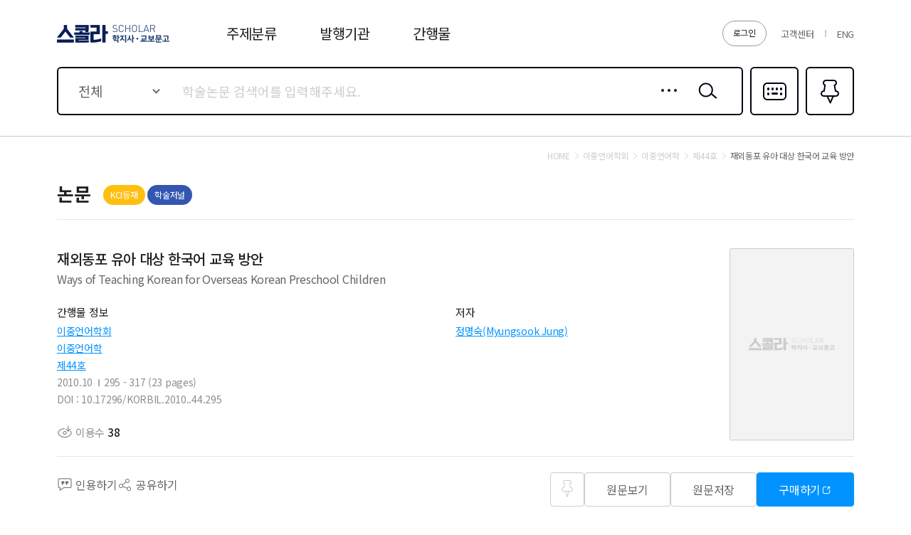

--- FILE ---
content_type: application/javascript
request_url: https://contents.kyobobook.co.kr/sra/fo/js/kb.sns.modules.js?v=20220213
body_size: 717
content:
var sns = (function() {
    
	var snsObj = {
		shareUrl 		: $("meta[property='og:url']").attr("content")
		, text 			: $("meta[property='og:title']").attr("content")
		, imageUrl 		: $("meta[property='og:image']").attr("content") || ''
		, description 	: $("meta[property='og:description']").attr("content")
		, message 		: ''
		, tmpMessage : 'https://developers.kakao.com/console/app/687426/config/platform'
	}
	snsObj.message 	= encodeURIComponent(snsObj.text);
	// kakaotalk 연동
	Kakao.init('52944036702b7e82d9103132bf17cd34');
    function kakaotalk() {
	
		snsObj = {
			shareUrl 		: $("meta[property='og:url']").attr("content")
			, text 			: $("meta[property='og:title']").attr("content")
			, imageUrl 		: $("meta[property='og:image']").attr("content") || ''
			, description 	: $("meta[property='og:description']").attr("content")
			, message 		: ''
			, tmpMessage : 'https://developers.kakao.com/console/app/687426/config/platform'
		}
		if(snsObj.description == "" || snsObj.description == null ){
    		snsObj.description = "-";
    	}
		Kakao.Link.sendDefault({
			objectType: 'feed',
			content: {
			  title: snsObj.text,
			  description: snsObj.description,
			  imageUrl: snsObj.imageUrl,
			  link: {
				mobileWebUrl: snsObj.shareUrl,
				webUrl: snsObj.shareUrl
			  },
			  imageWidth: 182,
			  imageHeight: 273
			},
			buttons: [
				{
			      title: '웹으로 이동',
			      link: {
					webUrl: snsObj.shareUrl,
			        mobileWebUrl: snsObj.shareUrl,
			      },
			    },
			],
			installTalk : true
		});
    };
	
	// twitter 연동
	function twitter(){
		snsObj = {
			shareUrl 		: $("meta[property='og:url']").attr("content")
			, text 			: $("meta[property='og:title']").attr("content")
			, imageUrl 		: $("meta[property='og:image']").attr("content") || ''
			, description 	: $("meta[property='og:description']").attr("content")
			, message 		: ''
		}
		var popOption = "width=370, height=360, resizable=no, scrollbars=no, status=no;";
		var wp = window.open("http://twitter.com/share?url=" + encodeURIComponent(snsObj.shareUrl) + "&text=" + snsObj.message, 'twitter-share', popOption);
		if(wp) {
			wp.focus();
		}
	}
	
	// facebook 연동
	function facebook(){
		snsObj = {
			shareUrl 		: $("meta[property='og:url']").attr("content")
			, text 			: $("meta[property='og:title']").attr("content")
			, imageUrl 		: $("meta[property='og:image']").attr("content") || ''
			, description 	: $("meta[property='og:description']").attr("content")
			, message 		: ''
		}
		var url = "https://www.facebook.com/sharer/sharer.php?u=" + encodeURIComponent(snsObj.shareUrl);
		var popOption = "width=370, height=360, resizable=no, scrollbars=no, status=no;";
		var wp = window.open(url, 'facebook-share', popOption);
		if(wp) {
			wp.focus();
		}
	}

    return {
        kakaotalk : function () {
            kakaotalk();
        }, 
		twitter : function () {
            twitter();
        },
		facebook : function () {
            facebook();
        }
    };
})();

// 페이스 북
(function(d, s, id) {
  var js, fjs = d.getElementsByTagName(s)[0];
  if (d.getElementById(id)) return;
  js = d.createElement(s); js.id = id;
  js.src = "//connect.facebook.net/ko_KR/sdk.js#xfbml=1&version=v2.8";
  fjs.parentNode.insertBefore(js, fjs);
}(document, 'script', 'facebook-jssdk'));